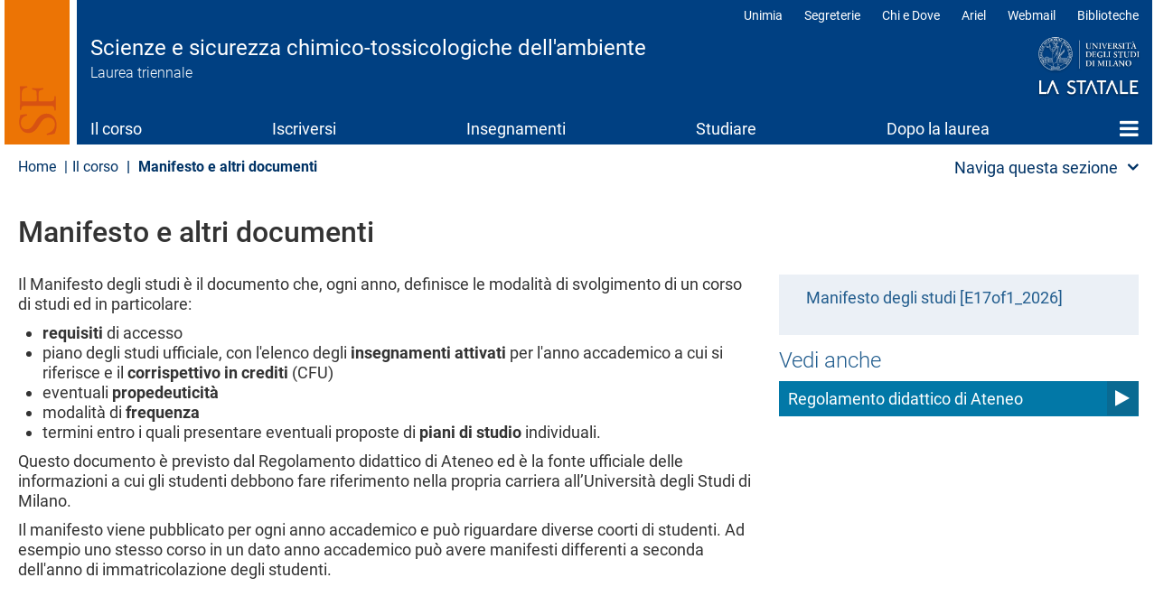

--- FILE ---
content_type: text/html; charset=UTF-8
request_url: https://scta.cdl.unimi.it/it/il-corso/manifesto-e-altri-documenti
body_size: 12429
content:
<!DOCTYPE html>
<html  lang="it" dir="ltr">
  <head>
    <meta charset="utf-8" />
<meta name="Generator" content="Drupal 10 (https://www.drupal.org)" />
<meta name="MobileOptimized" content="width" />
<meta name="HandheldFriendly" content="true" />
<meta name="viewport" content="width=device-width, initial-scale=1.0" />
<meta name="unimi-published" content="2021/10/19" />
<meta name="unimi-last-modified" content="2021/12/14" />
<link rel="icon" href="/sites/le17/files/favicon.ico" type="image/vnd.microsoft.icon" />
<link rel="alternate" hreflang="it" href="https://scta.cdl.unimi.it/it/il-corso/manifesto-e-altri-documenti" />
<link rel="canonical" href="https://scta.cdl.unimi.it/it/il-corso/manifesto-e-altri-documenti" />
<link rel="shortlink" href="https://scta.cdl.unimi.it/it/il-corso/manifesto-e-altri-documenti" />

    <title>Manifesto e altri documenti | Scienze e sicurezza chimico-tossicologiche dell&#039;ambiente | Università degli Studi di Milano Statale</title>
    <link rel="stylesheet" media="all" href="/sites/le17/files/css/css_x4Jinhi_Vh39syWEQK-AhobrOsE1LJPWQi2Ow4qDXyc.css?delta=0&amp;language=it&amp;theme=unimicdl&amp;include=[base64]" />
<link rel="stylesheet" media="all" href="/modules/contrib/bootstrap_paragraphs/css/bootstrap-paragraphs-columns.min.css?t8xg8s" />
<link rel="stylesheet" media="all" href="/sites/le17/files/css/css_SjQLVBKxO6NuX1Po7J1z7JlJvZUU2tDqDcKOGwlq4yc.css?delta=2&amp;language=it&amp;theme=unimicdl&amp;include=[base64]" />
<link rel="stylesheet" media="all" href="/modules/custom/iberbp_ext/css/bootstrap-paragraphs-two-columns.css?t8xg8s" />
<link rel="stylesheet" media="all" href="/sites/le17/files/css/css_nPmM6IhP5xuE5W-hg9UJohBDy0NVywo2Sq9y8rM6SAw.css?delta=4&amp;language=it&amp;theme=unimicdl&amp;include=[base64]" />
<link rel="stylesheet" media="all" href="/sites/le17/files/css/css_dw1OJYJD6rQY15KuRcjUixog_2kFZbRmAfPEd0c3zp8.css?delta=5&amp;language=it&amp;theme=unimicdl&amp;include=[base64]" />

    <script type="application/json" data-drupal-selector="drupal-settings-json">{"path":{"baseUrl":"\/","pathPrefix":"it\/","currentPath":"node\/13237","currentPathIsAdmin":false,"isFront":false,"currentLanguage":"it"},"pluralDelimiter":"\u0003","suppressDeprecationErrors":true,"gtag":{"tagId":"","consentMode":false,"otherIds":[],"events":[],"additionalConfigInfo":[]},"ajaxPageState":{"libraries":"[base64]","theme":"unimicdl","theme_token":null},"ajaxTrustedUrl":[],"gtm":{"tagId":null,"settings":{"data_layer":"dataLayer","include_classes":false,"allowlist_classes":"google\nnonGooglePixels\nnonGoogleScripts\nnonGoogleIframes","blocklist_classes":"customScripts\ncustomPixels","include_environment":false,"environment_id":"","environment_token":""},"tagIds":["GTM-P8B6FHL"]},"bootstrap":{"forms_has_error_value_toggle":1,"modal_animation":1,"modal_backdrop":"true","modal_focus_input":1,"modal_keyboard":1,"modal_select_text":1,"modal_show":1,"modal_size":"","popover_enabled":1,"popover_animation":1,"popover_auto_close":1,"popover_container":"body","popover_content":"","popover_delay":"0","popover_html":0,"popover_placement":"right","popover_selector":"","popover_title":"","popover_trigger":"click"},"cookies":{"cookiesjsr":{"config":{"cookie":{"name":"cookiesjsr","expires":15552000000,"domain":"","sameSite":"Lax","secure":false},"library":{"libBasePath":"https:\/\/cdn.jsdelivr.net\/gh\/jfeltkamp\/cookiesjsr@1\/dist","libPath":"https:\/\/cdn.jsdelivr.net\/gh\/jfeltkamp\/cookiesjsr@1\/dist\/cookiesjsr.min.js","scrollLimit":50},"callback":{"method":"post","url":"\/it\/cookies\/consent\/callback.json","headers":[]},"interface":{"openSettingsHash":"#editCookieSettings","showDenyAll":true,"denyAllOnLayerClose":false,"settingsAsLink":false,"availableLangs":["it","en"],"defaultLang":"it","groupConsent":false,"cookieDocs":true}},"services":{"functional":{"id":"functional","services":[{"key":"functional","type":"functional","name":"Required functional","info":{"value":"\u003Ctable\u003E\r\n\t\u003Cthead\u003E\r\n\t\t\u003Ctr\u003E\r\n\t\t\t\u003Cth width=\u002215%\u0022\u003ECookie name\u003C\/th\u003E\r\n\t\t\t\u003Cth width=\u002215%\u0022\u003EDefault expiration time\u003C\/th\u003E\r\n\t\t\t\u003Cth\u003EDescription\u003C\/th\u003E\r\n\t\t\u003C\/tr\u003E\r\n\t\u003C\/thead\u003E\r\n\t\u003Ctbody\u003E\r\n\t\t\u003Ctr\u003E\r\n\t\t\t\u003Ctd\u003E\u003Ccode dir=\u0022ltr\u0022 translate=\u0022no\u0022\u003ESSESS\u0026lt;ID\u0026gt;\u003C\/code\u003E\u003C\/td\u003E\r\n\t\t\t\u003Ctd\u003E1 month\u003C\/td\u003E\r\n\t\t\t\u003Ctd\u003EIf you are logged in to this website, a session cookie is required to identify and connect your browser to your user account in the server backend of this website.\u003C\/td\u003E\r\n\t\t\u003C\/tr\u003E\r\n\t\t\u003Ctr\u003E\r\n\t\t\t\u003Ctd\u003E\u003Ccode dir=\u0022ltr\u0022 translate=\u0022no\u0022\u003Ecookiesjsr\u003C\/code\u003E\u003C\/td\u003E\r\n\t\t\t\u003Ctd\u003E1 year\u003C\/td\u003E\r\n\t\t\t\u003Ctd\u003EWhen you visited this website for the first time, you were asked for your permission to use several services (including those from third parties) that require data to be saved in your browser (cookies, local storage). Your decisions about each service (allow, deny) are stored in this cookie and are reused each time you visit this website.\u003C\/td\u003E\r\n\t\t\u003C\/tr\u003E\r\n\t\u003C\/tbody\u003E\r\n\u003C\/table\u003E\r\n","format":"full_html"},"uri":"","needConsent":false}],"weight":1},"tracking":{"id":"tracking","services":[{"key":"analytics","type":"tracking","name":"Google Analytics","info":{"value":"","format":"full_html"},"uri":"","needConsent":true},{"key":"matomo","type":"tracking","name":"Matomo","info":{"value":"","format":"basic_html"},"uri":"","needConsent":true},{"key":"new_relic","type":"tracking","name":"New Relic","info":{"value":"","format":"basic_html"},"uri":"","needConsent":true}],"weight":10},"performance":{"id":"performance","services":[{"key":"gtag","type":"performance","name":"Google Tag Manager","info":{"value":"","format":"full_html"},"uri":"","needConsent":true},{"key":"infogram","type":"performance","name":"Infogram","info":{"value":"","format":"basic_html"},"uri":"","needConsent":true},{"key":"microsoft_power_bi","type":"performance","name":"Microsoft Power BI","info":{"value":"","format":"basic_html"},"uri":"","needConsent":true},{"key":"openstreetmap","type":"performance","name":"OpenStreetMap","info":{"value":"","format":"basic_html"},"uri":"","needConsent":true}],"weight":30},"video":{"id":"video","services":[{"key":"video","type":"video","name":"Video forniti da YouTube, Vimeo","info":{"value":"","format":"full_html"},"uri":"","needConsent":true}],"weight":40}},"translation":{"_core":{"default_config_hash":"r0JMDv27tTPrhzD4ypdLS0Jijl0-ccTUdlBkqvbAa8A"},"langcode":"it","bannerText":"Questo sito utilizza cookie tecnici e di profilazione, propri e di terze parti, per garantire la corretta navigazione, analizzare il traffico e misurare l\u0027efficacia delle attivit\u00e0 di comunicazione istituzionale.\r\nSe prosegui la navigazione o clicchi su \u0022Accetta tutti\u0022 ne acconsenti l\u0027utilizzo, oppure puoi personalizzare la scelta salvando le tue preferenze e scegliendo quali cookie attivare.\r\nPer maggiori informazioni e per sapere come gestirli clicca sul bottone \u0022Impostazione dei cookie\u0022.","privacyPolicy":"Privacy policy","privacyUri":"https:\/\/www.unimi.it\/it\/ateneo\/normative\/privacy","imprint":"Imprint","imprintUri":"","cookieDocs":"Documentazione cookie","cookieDocsUri":"https:\/\/www.unimi.it\/it\/privacy-e-cookie","officialWebsite":"Vai al sito web ufficiale","denyAll":"Rifiuta tutti","alwaysActive":"Sempre Attivo","settings":"Impostazione dei cookie","acceptAll":"Accetta tutti","requiredCookies":"Cookie necessari","cookieSettings":"Impostazione dei cookie","close":"Chiudi","readMore":"Leggi tutto","allowed":"Consentito","denied":"negato","settingsAllServices":"Impostazioni per tutti i servizi di cookie","saveSettings":"Salva le impostazioni","default_langcode":"en","disclaimerText":"All cookie information is subject to change by the service providers. We update this information regularly.","disclaimerTextPosition":"above","processorDetailsLabel":"Processor Company Details","processorLabel":"Azienda","processorWebsiteUrlLabel":"Company Website","processorPrivacyPolicyUrlLabel":"Company Privacy Policy","processorCookiePolicyUrlLabel":"Company Cookie Policy","processorContactLabel":"Data Protection Contact Details","placeholderAcceptAllText":"Accept All Cookies","\ufefflangcode":"it","functional":{"title":"Functional","details":"I cookie sono piccoli file di testo che il Sito invia al terminale dell\u0027utente, dove sono memorizzati per poi essere ritrasmessi al sito alla visita successiva. "},"tracking":{"title":"Cookie di tracciamento","details":"L\u0027utilizzo dei cookie di tracciamento in forma anonima consente la raccolta dei dati in merito alla navigazione delle pagine di questo sito web. In questa maniera ci aiuti a migliorare l\u0027esperienza utente del sito web. "},"performance":{"title":"Cookie di prestazione","details":"Utilizziamo alcune funzionalit\u00e0 fornite da altre organizzazioni (\u201cTerze parti\u201d) per migliorare l\u2019esperienza di navigazione degli utenti. "},"video":{"title":"Video","details":"I servizi di condivisione video aiutano il sito ad essere maggiormente fruibile e aumentano la visibilit\u00e0. "}}},"cookiesTexts":{"_core":{"default_config_hash":"r0JMDv27tTPrhzD4ypdLS0Jijl0-ccTUdlBkqvbAa8A"},"langcode":"it","bannerText":"Questo sito utilizza cookie tecnici e di profilazione, propri e di terze parti, per garantire la corretta navigazione, analizzare il traffico e misurare l\u0027efficacia delle attivit\u00e0 di comunicazione istituzionale.\r\nSe prosegui la navigazione o clicchi su \u0022Accetta tutti\u0022 ne acconsenti l\u0027utilizzo, oppure puoi personalizzare la scelta salvando le tue preferenze e scegliendo quali cookie attivare.\r\nPer maggiori informazioni e per sapere come gestirli clicca sul bottone \u0022Impostazione dei cookie\u0022.","privacyPolicy":"Privacy policy","privacyUri":"https:\/\/www.unimi.it\/it\/ateneo\/normative\/privacy","imprint":"Imprint","imprintUri":"","cookieDocs":"Documentazione cookie","cookieDocsUri":"https:\/\/www.unimi.it\/it\/privacy-e-cookie","officialWebsite":"Vai al sito web ufficiale","denyAll":"Rifiuta tutti","alwaysActive":"Sempre Attivo","settings":"Impostazione dei cookie","acceptAll":"Accetta tutti","requiredCookies":"Cookie necessari","cookieSettings":"Impostazione dei cookie","close":"Chiudi","readMore":"Leggi tutto","allowed":"Consentito","denied":"negato","settingsAllServices":"Impostazioni per tutti i servizi di cookie","saveSettings":"Salva le impostazioni","default_langcode":"en","disclaimerText":"All cookie information is subject to change by the service providers. We update this information regularly.","disclaimerTextPosition":"above","processorDetailsLabel":"Processor Company Details","processorLabel":"Azienda","processorWebsiteUrlLabel":"Company Website","processorPrivacyPolicyUrlLabel":"Company Privacy Policy","processorCookiePolicyUrlLabel":"Company Cookie Policy","processorContactLabel":"Data Protection Contact Details","placeholderAcceptAllText":"Accept All Cookies","\ufefflangcode":"it"},"services":{"functional":{"uuid":"99d4713e-9ed1-4c1e-b9e4-051b0e20ff67","langcode":"it","status":true,"dependencies":[],"id":"functional","label":"Required functional","group":"functional","info":{"value":"\u003Ctable\u003E\r\n\t\u003Cthead\u003E\r\n\t\t\u003Ctr\u003E\r\n\t\t\t\u003Cth width=\u002215%\u0022\u003ECookie name\u003C\/th\u003E\r\n\t\t\t\u003Cth width=\u002215%\u0022\u003EDefault expiration time\u003C\/th\u003E\r\n\t\t\t\u003Cth\u003EDescription\u003C\/th\u003E\r\n\t\t\u003C\/tr\u003E\r\n\t\u003C\/thead\u003E\r\n\t\u003Ctbody\u003E\r\n\t\t\u003Ctr\u003E\r\n\t\t\t\u003Ctd\u003E\u003Ccode dir=\u0022ltr\u0022 translate=\u0022no\u0022\u003ESSESS\u0026lt;ID\u0026gt;\u003C\/code\u003E\u003C\/td\u003E\r\n\t\t\t\u003Ctd\u003E1 month\u003C\/td\u003E\r\n\t\t\t\u003Ctd\u003EIf you are logged in to this website, a session cookie is required to identify and connect your browser to your user account in the server backend of this website.\u003C\/td\u003E\r\n\t\t\u003C\/tr\u003E\r\n\t\t\u003Ctr\u003E\r\n\t\t\t\u003Ctd\u003E\u003Ccode dir=\u0022ltr\u0022 translate=\u0022no\u0022\u003Ecookiesjsr\u003C\/code\u003E\u003C\/td\u003E\r\n\t\t\t\u003Ctd\u003E1 year\u003C\/td\u003E\r\n\t\t\t\u003Ctd\u003EWhen you visited this website for the first time, you were asked for your permission to use several services (including those from third parties) that require data to be saved in your browser (cookies, local storage). Your decisions about each service (allow, deny) are stored in this cookie and are reused each time you visit this website.\u003C\/td\u003E\r\n\t\t\u003C\/tr\u003E\r\n\t\u003C\/tbody\u003E\r\n\u003C\/table\u003E\r\n","format":"full_html"},"consentRequired":false,"purpose":"","processor":"","processorContact":"","processorUrl":"","processorPrivacyPolicyUrl":"","processorCookiePolicyUrl":"","placeholderMainText":"This content is blocked because required functional cookies have not been accepted.","placeholderAcceptText":"Only accept required functional cookies"},"gtag":{"uuid":"dfd79371-fac6-4272-a9ba-f25725602bdd","langcode":"it","status":true,"dependencies":{"enforced":{"module":["cookies_gtag"]}},"_core":{"default_config_hash":"IyQS406QuLa6fAnbDgux4OI6Y6fsu_-J_bZDtoXExEI"},"id":"gtag","label":"Google Tag Manager","group":"performance","info":{"value":"","format":"full_html"},"consentRequired":true,"purpose":"","processor":"","processorContact":"","processorUrl":"","processorPrivacyPolicyUrl":"","processorCookiePolicyUrl":"","placeholderMainText":"This content is blocked because google tag manager cookies have not been accepted.","placeholderAcceptText":"Only accept google tag manager cookies"},"infogram":{"uuid":"4882958a-ebcd-4c05-b8d7-4c48caef7ded","langcode":"it","status":true,"dependencies":[],"id":"infogram","label":"Infogram","group":"performance","info":{"value":"","format":"basic_html"},"consentRequired":true,"purpose":"","processor":"","processorContact":"","processorUrl":"","processorPrivacyPolicyUrl":"","processorCookiePolicyUrl":"","placeholderMainText":"This content is blocked because infogram cookies have not been accepted.","placeholderAcceptText":"Only accept infogram cookies"},"microsoft_power_bi":{"uuid":"90410d8a-9a2d-454b-b8c9-c5c38f5f395b","langcode":"it","status":true,"dependencies":[],"id":"microsoft_power_bi","label":"Microsoft Power BI","group":"performance","info":{"value":"","format":"basic_html"},"consentRequired":true,"purpose":"","processor":"","processorContact":"","processorUrl":"","processorPrivacyPolicyUrl":"","processorCookiePolicyUrl":"","placeholderMainText":"This content is blocked because microsoft power bi cookies have not been accepted.","placeholderAcceptText":"Only accept microsoft power bi cookies"},"openstreetmap":{"uuid":"c301653a-91ac-4bcf-a33d-3b2b87227b2f","langcode":"it","status":true,"dependencies":[],"id":"openstreetmap","label":"OpenStreetMap","group":"performance","info":{"value":"","format":"basic_html"},"consentRequired":true,"purpose":"","processor":"","processorContact":"","processorUrl":"","processorPrivacyPolicyUrl":"","processorCookiePolicyUrl":"","placeholderMainText":"This content is blocked because openstreetmap cookies have not been accepted.","placeholderAcceptText":"Only accept openstreetmap cookies"},"video":{"uuid":"cf123015-1caa-4a16-9a21-e09dea030174","langcode":"it","status":true,"dependencies":{"enforced":{"module":["cookies_video"]}},"_core":{"default_config_hash":"MJL9EOZszmZMiNnJZL1uau0Vw_-w5cJON2cTornaww8"},"id":"video","label":"Video forniti da YouTube, Vimeo","group":"video","info":{"value":"","format":"full_html"},"consentRequired":true,"purpose":"","processor":"","processorContact":"","processorUrl":"","processorPrivacyPolicyUrl":"","processorCookiePolicyUrl":"","placeholderMainText":"This content is blocked because video forniti da youtube, vimeo cookies have not been accepted.","placeholderAcceptText":"Only accept video forniti da youtube, vimeo cookies"},"analytics":{"uuid":"b4d57876-524a-4a6c-8b27-b0d78cfb2a6a","langcode":"it","status":true,"dependencies":{"enforced":{"module":["cookies_ga"]}},"_core":{"default_config_hash":"aYbFdFXbVPCH9Lp3OmPtEGUPT48_WuWxK8pzqzYTUj4"},"id":"analytics","label":"Google Analytics","group":"tracking","info":{"value":"","format":"full_html"},"consentRequired":true,"purpose":"","processor":"","processorContact":"","processorUrl":"","processorPrivacyPolicyUrl":"","processorCookiePolicyUrl":"","placeholderMainText":"This content is blocked because google analytics cookies have not been accepted.","placeholderAcceptText":"Only accept google analytics cookies"},"matomo":{"uuid":"c242a393-dd10-4487-a06f-04cab29cc633","langcode":"it","status":true,"dependencies":[],"id":"matomo","label":"Matomo","group":"tracking","info":{"value":"","format":"basic_html"},"consentRequired":true,"purpose":"","processor":"","processorContact":"","processorUrl":"","processorPrivacyPolicyUrl":"","processorCookiePolicyUrl":"","placeholderMainText":"This content is blocked because matomo cookies have not been accepted.","placeholderAcceptText":"Only accept matomo cookies"},"new_relic":{"uuid":"b58bb4dc-a481-4482-85e4-0fc89d5f72ba","langcode":"it","status":true,"dependencies":[],"id":"new_relic","label":"New Relic","group":"tracking","info":{"value":"","format":"basic_html"},"consentRequired":true,"purpose":"","processor":"","processorContact":"","processorUrl":"","processorPrivacyPolicyUrl":"","processorCookiePolicyUrl":"","placeholderMainText":"This content is blocked because new relic cookies have not been accepted.","placeholderAcceptText":"Only accept new relic cookies"}},"groups":{"tracking":{"uuid":"82390775-686f-4257-a617-69cfe037ba05","langcode":"it","status":true,"dependencies":[],"_core":{"default_config_hash":"_gYDe3qoEc6L5uYR6zhu5V-3ARLlyis9gl1diq7Tnf4"},"id":"tracking","label":"Tracking","weight":10,"title":"Cookie di tracciamento","details":"L\u0027utilizzo dei cookie di tracciamento in forma anonima consente la raccolta dei dati in merito alla navigazione delle pagine di questo sito web. In questa maniera ci aiuti a migliorare l\u0027esperienza utente del sito web. "},"functional":{"uuid":"af12e073-e754-481f-addc-001109f93d82","langcode":"it","status":true,"dependencies":[],"id":"functional","label":"Functional","weight":1,"title":"Functional","details":"I cookie sono piccoli file di testo che il Sito invia al terminale dell\u0027utente, dove sono memorizzati per poi essere ritrasmessi al sito alla visita successiva. "},"performance":{"uuid":"340efffc-9232-4d05-a74a-d2783b93f316","langcode":"it","status":true,"dependencies":[],"_core":{"default_config_hash":"Jv3uIJviBj7D282Qu1ZpEQwuOEb3lCcDvx-XVHeOJpw"},"id":"performance","label":"Performance","weight":30,"title":"Cookie di prestazione","details":"Utilizziamo alcune funzionalit\u00e0 fornite da altre organizzazioni (\u201cTerze parti\u201d) per migliorare l\u2019esperienza di navigazione degli utenti. "},"social":{"uuid":"a5b708a1-24eb-49b4-821f-8f106b93d1ad","langcode":"it","status":true,"dependencies":[],"_core":{"default_config_hash":"vog2tbqqQHjVkue0anA0RwlzvOTPNTvP7_JjJxRMVAQ"},"id":"social","label":"Social Plugins","weight":20,"title":"Social Plugins","details":"Comments managers facilitate the filing of comments and fight against spam."},"video":{"uuid":"5e7723eb-e865-46f4-bde7-7867ab118ab6","langcode":"it","status":true,"dependencies":[],"_core":{"default_config_hash":"w1WnCmP2Xfgx24xbx5u9T27XLF_ZFw5R0MlO-eDDPpQ"},"id":"video","label":"Video","weight":40,"title":"Video","details":"I servizi di condivisione video aiutano il sito ad essere maggiormente fruibile e aumentano la visibilit\u00e0. "}}},"field_group":{"html_element":{"mode":"default","context":"view","settings":{"classes":"imgplace","id":"imgplace","element":"div","show_label":false,"label_element":"h3","label_element_classes":"","attributes":"","effect":"none","speed":"fast","label":"imgspace"}}},"ultimenu":{"canvasOff":"#header","canvasOn":"#main-wrapper, .featured-top, .site-footer"},"user":{"uid":0,"permissionsHash":"5ebd4b68c8ca562d3810191189ccd282c2856af451926d6b4066903b9e4deb61"}}</script>
<script src="/sites/le17/files/js/js_N-jS7CA0et8o6xciYF-R5hhiD6WUShDKxVdd_hDZ_dU.js?scope=header&amp;delta=0&amp;language=it&amp;theme=unimicdl&amp;include=eJx1ztEOwiAMBdAfIusnkY412AmUlKLOrzcmMKOJL-2956HpKmLNFCusM_mq5LmwuZOgSpUbqQsiV6YGY-9Nl7CVyT4iYMF0GIf2QcMI7-GiSEzk__UFd3x8Y3Y9GWcqHWZwvXBmwKocLtw3HnA-O3pNeJB6pcZPGvZz447sM5pkeQGAoGd9"></script>
<script src="/modules/contrib/cookies/js/cookiesjsr.conf.js?v=10.5.1" defer></script>
<script src="/modules/contrib/google_tag/js/gtag.js?t8xg8s" type="text/plain" id="cookies_gtag_gtag" data-cookieconsent="gtag"></script>
<script src="/modules/contrib/google_tag/js/gtm.js?t8xg8s" type="text/plain" id="cookies_gtag_gtm" data-cookieconsent="gtag"></script>

  </head>
  <body class="is-ultimenu-canvas is-ultimenu-canvas--hover site-le17 cdlarea-E cdl-E17 path-node page-node-type-page has-glyphicons cdl">
    <div role="navigation">
    <a href="#main-content" class="visually-hidden focusable skip-link">
      Salta al contenuto principale
    </a>
    </div>
    <noscript><iframe src="https://www.googletagmanager.com/ns.html?id=GTM-P8B6FHL"
                  height="0" width="0" style="display:none;visibility:hidden"></iframe></noscript>

      <div class="dialog-off-canvas-main-canvas" data-off-canvas-main-canvas>
              <header class="navbar navbar-default container" id="navbar">
            <div class="navbar-header-top full-width">
      <div class="container pad0">
        <div class="arealogo"></div>
        <div class="views-element-container form-group"><div class="view view-cdl view-id-cdl view-display-id-testata js-view-dom-id-fc692659af6f5591666562b02b36527ff05a092ee19a3ebf4e4ca552be0c352e">
  
    
      
      <div class="view-content">
          <div class="views-row"><div class="views-field views-field-nothing"><span class="field-content"><div class="sitename">
           <div class="cdlname"><a href="/it" title="Home page">Scienze e sicurezza chimico-tossicologiche dell&#039;ambiente</a></div>
           <div class="cdltype">Laurea triennale</div>
        </div></span></div></div>

    </div>
  
          </div>
</div>

<div class="unimilogo"><a href="//www.unimi.it" title="vai al sito dell'Università degli Studi di Milano"><img src="/themes/custom/unimicdl/logo.png" alt="Università degli Studi di Milano - La Statale" /></a></div>
           <div class="region region-navigation-top">
    <nav role="navigation" aria-labelledby="block-unimicdl-profili-menu" id="block-unimicdl-profili" class="navbar-profili menu_right hidden-xs hidden-sm">
            
  <h2 class="visually-hidden" id="block-unimicdl-profili-menu">Profili</h2>
  

        
      <ul class="menu menu--profili nav">
                      <li class="first">
                                        <a href="http://unimia.unimi.it/">Unimia</a>
              </li>
                      <li>
                                        <a href="https://www.unimi.it/node/359">Segreterie</a>
              </li>
                      <li>
                                        <a href="https://www.unimi.it/node/7663">Chi e Dove</a>
              </li>
                      <li>
                                        <a href="https://ariel.unimi.it/">Ariel</a>
              </li>
                      <li>
                                        <a href="https://mail.unimi.it/">Webmail</a>
              </li>
                      <li class="last">
                                        <a href="http://www.sba.unimi.it/" title="Biblioteche">Biblioteche</a>
              </li>
        </ul>
  

  </nav>

  </div>

      </div>
      </div>
      <div class="navbar-header">
          <div class="region region-navigation">
    <section id="block-unimicdl-ultimenumainnavigation" class="hidden-xs hidden-sm col-sm-12 block block-ultimenu block-ultimenu-blockultimenu-main clearfix">
  
    

      
<ul id="ultimenu-main" data-ultimenu="main" class="ultimenu ultimenu--hover ultimenu-- ultimenu--htb ultimenu--horizontal unimi"><li class="ultimenu__item uitem is-active-trail uitem--il-corso uitem--f9bf2d9b uitem--1"><a href="/it/il-corso" data-drupal-link-system-path="node/13115" title="" class="ultimenu__link">Il corso</a></li><li class="ultimenu__item uitem uitem--iscriversi uitem--99ba3d9b uitem--2"><a href="/it/iscriversi" data-drupal-link-system-path="node/13116" title="" class="ultimenu__link">Iscriversi</a></li><li class="ultimenu__item uitem uitem--insegnamenti uitem--4975ae3a uitem--3"><a href="/it/insegnamenti" data-drupal-link-system-path="node/13117" title="" class="ultimenu__link">Insegnamenti</a></li><li class="ultimenu__item uitem uitem--studiare uitem--9d0b2cef uitem--4"><a href="/it/studiare" data-drupal-link-system-path="node/13118" title="" class="ultimenu__link">Studiare</a></li><li class="ultimenu__item uitem uitem--dopo-la-laurea uitem--a390e978 uitem--5"><a href="/it/dopo-la-laurea" data-drupal-link-system-path="node/13119" title="" class="ultimenu__link">Dopo la laurea</a></li><li class="ultimenu__item uitem uitem--home uitem--front-page uitem--6 has-ultimenu"><a href="/it" data-drupal-link-system-path="&lt;front&gt;" title="" class="ultimenu__link">Home<span class="caret" aria-hidden="true"></span></a><section class="ultimenu__flyout is-htb"><div class="ultimenu-wrapper"><div class="container ultimenu-content"><div class="close-wrap"><a href class="close-button"><img src="/themes/custom/unimi/img/cross.svg" alt="close item"></a></div><div class="ultimenu__region region region--count-2 region-ultimenu-main-standard__front-page"><nav role="navigation" aria-labelledby="block-unimicdl-mainnavigation-menu" id="block-unimicdl-mainnavigation" class="col-sm-12"><h2 class="visually-hidden" id="block-unimicdl-mainnavigation-menu">menu</h2><ul class="menu menu--main nav"><li class="expanded dropdown active"><a href="/it/il-corso">Il corso</a><ul class="dropdown-menu"><li><a href="/it/il-corso/percorso-di-eccellenza-iuss-pavia" data-drupal-link-system-path="node/13291">Percorso di eccellenza IUSS Pavia</a></li><li><a href="/it/il-corso/prospettive-e-stakeholder" data-drupal-link-system-path="node/13120">Prospettive e stakeholder</a></li><li><a href="/it/il-corso/luoghi-e-strutture" data-drupal-link-system-path="node/13121">Luoghi e strutture</a></li><li><a href="/it/il-corso/organizzazione" data-drupal-link-system-path="node/13122">Organizzazione</a></li><li><a href="/it/il-corso/docenti" data-drupal-link-system-path="node/13123">Docenti</a></li><li><a href="/it/il-corso/qualita-del-corso" data-drupal-link-system-path="node/13124">Qualità del corso</a></li><li><a href="/it/il-corso/referenti-e-contatti" data-drupal-link-system-path="node/13125">Referenti e contatti</a></li><li class="active"><a href="/it/il-corso/manifesto-e-altri-documenti" data-drupal-link-system-path="node/13237" class="is-active" aria-current="page">Manifesto e altri documenti</a></li><li><a href="/it/il-corso/avvisi" data-drupal-link-system-path="node/13295">Avvisi</a></li></ul></li><li><a href="/it/iscriversi" data-drupal-link-system-path="node/13116">Iscriversi</a></li><li class="expanded dropdown"><a href="/it/insegnamenti">Insegnamenti</a><ul class="dropdown-menu"><li><a href="/it/insegnamenti/piano-didattico" data-drupal-link-system-path="node/13127">Piano didattico</a></li><li><a href="/it/insegnamenti/elenco-insegnamenti-z" data-drupal-link-system-path="node/13128">Elenco insegnamenti A-Z</a></li><li><a href="/it/insegnamenti/competenze-trasversali" data-drupal-link-system-path="node/13266">Competenze trasversali</a></li><li><a href="/it/insegnamenti/recupero-ofa" data-drupal-link-system-path="node/13216">Recupero OFA</a></li></ul></li><li class="expanded dropdown"><a href="/it/studiare">Studiare</a><ul class="dropdown-menu"><li><a href="/it/studiare/le-matricole" data-drupal-link-system-path="node/13129">Per le matricole</a></li><li><a href="/it/studiare/calendari-e-orari" data-drupal-link-system-path="node/13130">Calendari e orari</a></li><li><a href="/it/studiare/appelli-esame" data-drupal-link-system-path="node/13131">Appelli esame</a></li><li><a href="/it/studiare/presentazione-piano-di-studio" data-drupal-link-system-path="node/13133">Presentazione piano di studio</a></li><li><a href="/it/studiare/studiare-allestero" data-drupal-link-system-path="node/13134">Studiare all&#039;estero​</a></li><li><a href="/it/studiare/stage-e-tirocini" data-drupal-link-system-path="node/13135">Stage e tirocini</a></li><li><a href="/it/studiare/laurearsi" data-drupal-link-system-path="node/13136">Laurearsi</a></li></ul></li><li><a href="/it/dopo-la-laurea" data-drupal-link-system-path="node/13119">Dopo la laurea</a></li><li><a href="/it" data-drupal-link-system-path="&lt;front&gt;">Home</a></li></ul></nav><section id="block-unimicdl-megamenufooter-2" class="col-sm-12 mega-logo block block-block-content block-block-content4a59a823-49d1-4c08-8e2b-8558f0ed52de clearfix"><div class="field field--name-body field--type-text-with-summary field--label-hidden field--item"><p><a class="mega-logo" href="https://www.unimi.it">Logo</a></p></div></section></div></div></div></section></li></ul><button data-ultimenu-button="#ultimenu-main" class="button button--ultimenu"
        aria-label="Menu" value="Menu"><span class="bars">Menu</span></button>
  </section>


  </div>

                          <button type="button" class="navbar-toggle" data-toggle="collapse" data-target="#navbar-collapse">
            <span class="sr-only">Toggle navigation</span>
            <span class="icon-bar"></span>
            <span class="icon-bar"></span>
            <span class="icon-bar"></span>
          </button>
              </div>

                    <div id="navbar-collapse" class="navbar-collapse collapse">
            <div class="region region-navigation-collapsible">
    <nav role="navigation" aria-labelledby="block-unimicdl-main-menu-menu" id="block-unimicdl-main-menu" class="hidden-md hidden-lg">
            
  <h2 class="visually-hidden" id="block-unimicdl-main-menu-menu">Main navigation</h2>
  

        
      <ul class="menu menu--main nav navbar-nav">
                      <li class="expanded dropdown active active-trail first">
                                                                    <a href="/it/il-corso" class="dropdown-toggle active-trail" data-toggle="dropdown" data-drupal-link-system-path="node/13115">Il corso <span class="caret"></span></a>
                        <ul class="dropdown-menu">
                      <li class="first">
                                        <a href="/it/il-corso/percorso-di-eccellenza-iuss-pavia" data-drupal-link-system-path="node/13291">Percorso di eccellenza IUSS Pavia</a>
              </li>
                      <li>
                                        <a href="/it/il-corso/prospettive-e-stakeholder" data-drupal-link-system-path="node/13120">Prospettive e stakeholder</a>
              </li>
                      <li>
                                        <a href="/it/il-corso/luoghi-e-strutture" data-drupal-link-system-path="node/13121">Luoghi e strutture</a>
              </li>
                      <li>
                                        <a href="/it/il-corso/organizzazione" data-drupal-link-system-path="node/13122">Organizzazione</a>
              </li>
                      <li>
                                        <a href="/it/il-corso/docenti" data-drupal-link-system-path="node/13123">Docenti</a>
              </li>
                      <li>
                                        <a href="/it/il-corso/qualita-del-corso" data-drupal-link-system-path="node/13124">Qualità del corso</a>
              </li>
                      <li>
                                        <a href="/it/il-corso/referenti-e-contatti" data-drupal-link-system-path="node/13125">Referenti e contatti</a>
              </li>
                      <li class="active active-trail">
                                        <a href="/it/il-corso/manifesto-e-altri-documenti" class="active-trail is-active" data-drupal-link-system-path="node/13237" aria-current="page">Manifesto e altri documenti</a>
              </li>
                      <li class="last">
                                        <a href="/it/il-corso/avvisi" data-drupal-link-system-path="node/13295">Avvisi</a>
              </li>
        </ul>
  
              </li>
                      <li>
                                        <a href="/it/iscriversi" data-drupal-link-system-path="node/13116">Iscriversi</a>
              </li>
                      <li>
                                        <a href="/it/insegnamenti" data-drupal-link-system-path="node/13117">Insegnamenti</a>
              </li>
                      <li>
                                        <a href="/it/studiare" data-drupal-link-system-path="node/13118">Studiare</a>
              </li>
                      <li>
                                        <a href="/it/dopo-la-laurea" data-drupal-link-system-path="node/13119">Dopo la laurea</a>
              </li>
                      <li class="last">
                                        <a href="/it" data-drupal-link-system-path="&lt;front&gt;">Home</a>
              </li>
        </ul>
  

  </nav>
<nav role="navigation" aria-labelledby="block-unimicdl-topnavbar-2-menu" id="block-unimicdl-topnavbar-2" class="hidden-md hidden-lg">
            
  <h2 class="visually-hidden" id="block-unimicdl-topnavbar-2-menu">Top navbar</h2>
  

        
      <ul class="menu menu--profili nav">
                      <li class="first">
                                        <a href="http://unimia.unimi.it/">Unimia</a>
              </li>
                      <li>
                                        <a href="https://www.unimi.it/node/359">Segreterie</a>
              </li>
                      <li>
                                        <a href="https://www.unimi.it/node/7663">Chi e Dove</a>
              </li>
                      <li>
                                        <a href="https://ariel.unimi.it/">Ariel</a>
              </li>
                      <li>
                                        <a href="https://mail.unimi.it/">Webmail</a>
              </li>
                      <li class="last">
                                        <a href="http://www.sba.unimi.it/" title="Biblioteche">Biblioteche</a>
              </li>
        </ul>
  

  </nav>

  </div>

        </div>
                </header>
  
  <div role="main" class="main-container container js-quickedit-main-content">
    <div class="row">

            	                        <div class="col-sm-12" >  <div class="region region-header">
        <ol class="breadcrumb rs_skip">
          <li >
                  <a href="/it">Home</a>
              </li>
          <li >
                  <a href="/it/il-corso">Il corso</a>
              </li>
          <li  class="active">
                  Manifesto e altri documenti
              </li>
      </ol>

<section id="block-unimicdl-entityviewcontent" class="nav-int block block-ctools block-entity-viewnode clearfix">
  
    

      <div class="dropdown menu-figli"><a class="menu-title field-label-above dropdown-toggle" data-toggle="dropdown" href="#">Naviga questa sezione</a><div class="dropdown-menu">
      <ul class="menu menu--main nav navbar-nav">
                      <li class="first">
                                        <a href="/it/il-corso/percorso-di-eccellenza-iuss-pavia" data-drupal-link-system-path="node/13291">Percorso di eccellenza IUSS Pavia</a>
              </li>
                      <li>
                                        <a href="/it/il-corso/prospettive-e-stakeholder" data-drupal-link-system-path="node/13120">Prospettive e stakeholder</a>
              </li>
                      <li>
                                        <a href="/it/il-corso/luoghi-e-strutture" data-drupal-link-system-path="node/13121">Luoghi e strutture</a>
              </li>
                      <li>
                                        <a href="/it/il-corso/organizzazione" data-drupal-link-system-path="node/13122">Organizzazione</a>
              </li>
                      <li>
                                        <a href="/it/il-corso/docenti" data-drupal-link-system-path="node/13123">Docenti</a>
              </li>
                      <li>
                                        <a href="/it/il-corso/qualita-del-corso" data-drupal-link-system-path="node/13124">Qualità del corso</a>
              </li>
                      <li>
                                        <a href="/it/il-corso/referenti-e-contatti" data-drupal-link-system-path="node/13125">Referenti e contatti</a>
              </li>
                      <li class="active active-trail">
                                        <a href="/it/il-corso/manifesto-e-altri-documenti" class="active-trail is-active" data-drupal-link-system-path="node/13237" aria-current="page">Manifesto e altri documenti</a>
              </li>
                      <li class="last">
                                        <a href="/it/il-corso/avvisi" data-drupal-link-system-path="node/13295">Avvisi</a>
              </li>
        </ul>
  
</div></div>


  </section>


  </div>
</div>
              
            
                  <section class="col-sm-12">

                
                                      
                  
                          <a id="main-content"></a>
            <div class="region region-content">
        <h1 class="page-header">
<span>Manifesto e altri documenti</span>
</h1>

<div data-drupal-messages-fallback class="hidden"></div>
  <div class="row bs-1col node node--type-page node--view-mode-full">
  
  <div class="col-sm-12 bs-region bs-region--main">
        
            





<div class="ds-1col clearfix">

  

  
  <div class="views-element-container form-group"><div class="view view-virtualpage view-id-virtualpage view-display-id-block_3 js-view-dom-id-24999caf38aac7105aff767ce070d12f3aa8de0384153c6aa0197136dbfb342c">
  
    
      
      <div class="view-content">
          <div class="views-row"><div class="views-field views-field-view"><span class="field-content"><div class="view view-virtualpage view-id-virtualpage view-display-id-block_1 js-view-dom-id-9af9ee8462f23c5af112cb60677a157fa3bf5d58c6dc2c34cf21b3b0afdcf56c">
  
    
      
      <div class="view-content">
          <div class="views-row"><section class="node node--type-page-erogatore node--view-mode-full">
  
  <div>
        
            







  




  

<div class="paragraph paragraph--type--bp-two-columns paragraph--view-mode--default paragraph--id--11128 paragraph--style--66-33">
  <div class="paragraph__column">
    
    <div class="bp_two_col_left"><div>


















<div id='parid-11129'  class="paragraph paragraph--type--bp-simple paragraph--view-mode--default paragraph--id--11129">
  <div class="paragraph__column">
    
    
<div  class="box-content">
    
<div  id="imgplace" class="imgplace">
    <div class="bp-text"><p>Il Manifesto degli studi è il documento che, ogni anno, definisce le modalità di svolgimento di un corso di studi ed in particolare:</p>

<ul>
	<li><strong>requisiti</strong>&nbsp;di accesso</li>
	<li>piano degli studi ufficiale, con l'elenco degli&nbsp;<strong>insegnamenti attivati&nbsp;</strong>per l'anno accademico a cui si riferisce e il&nbsp;<strong>corrispettivo in crediti&nbsp;</strong>(CFU)</li>
	<li>eventuali&nbsp;<strong>propedeuticità</strong></li>
	<li>modalità di&nbsp;<strong>frequenza</strong></li>
	<li>termini entro i quali presentare eventuali proposte di&nbsp;<strong>piani di studio</strong>&nbsp;individuali.</li>
</ul>

<p>Questo documento è previsto dal Regolamento didattico di Ateneo ed è la fonte ufficiale delle informazioni a cui gli studenti debbono fare riferimento nella propria carriera all’Università degli Studi di Milano.</p>

<p>Il manifesto viene pubblicato&nbsp;per ogni anno accademico e può riguardare diverse coorti di studenti. Ad esempio uno stesso corso in un dato anno accademico può avere manifesti differenti a seconda dell'anno di immatricolazione degli studenti.</p></div>
  </div>
  </div>
  </div>
</div>

</div></div>
 <div class="bp_two_col_right"><div>







    




    





<div id='parid-11130'  class="paragraph paragraph--type--bp-column-wrapper-inner paragraph--view-mode--default paragraph--id--11130 bgcolor-ebf0f6 bgcolor">
  <div class="paragraph__column">
    
    
      <div><div class="paragraph paragraph--type-bp-view paragraph--view-mode-default">
  
  <div>
    
            <div class="field field--name-bp-view field--type-viewsreference field--label-hidden field--item"><div class="views-element-container form-group"><div class="view view-prospect view-id-prospect view-display-id-block_5 js-view-dom-id-bff7b83da093e4c3a003376cb3ca8012165dd7b76523fbb329badfe9a205de16">
  
    
      
      <div class="view-content">
          <div class="views-row"><div class="views-field views-field-manifesto-pdf"><div class="field-content"><a href="https://apps.unimi.it/files/manifesti/ita_manifesto_E17of1_2026.pdf">Manifesto degli studi [E17of1_2026]</a></div></div></div>

    </div>
  
          </div>
</div>
</div>
      
  </div>
</div>

</div>
  
  </div>
</div>

</div><div>



    


  
<div class="paragraph paragraph--type--bp-links paragraph--view-mode--default paragraph--id--11133 box-fullgraphic">
  <div class="paragraph__column">
    
    
<div  class="box-content">
    <div class="bp-title">Vedi anche</div>
<ul>          <li class="bp-link odd first last"><a href="https://www.unimi.it/it/node/12616/">Regolamento didattico di Ateneo</a></li></ul>

  </div>
  </div>
</div>

</div></div>

  </div>
</div>

            



  















<div id='parid-11197'  class="paragraph paragraph--type--bp-columns-equal-33 paragraph--view-mode--default paragraph--id--11197">
  <div class="paragraph__column">
    
    
<div  class="wrapper-column">
    <div class="paragraph--type--bp-columns__2col">
    <div>







    




    





<div id='parid-11198'  class="paragraph paragraph--type--bp-column-wrapper-inner paragraph--view-mode--default paragraph--id--11198 bgcolor-ebf0f6 bgcolor">
  <div class="paragraph__column">
    
    
      <div>


















<div id='parid-11199'  class="paragraph paragraph--type--bp-media paragraph--view-mode--default paragraph--id--11199">
  <div class="paragraph__column">
    
    <div class="bp-media">  <div class="layout layout--onecol">
    <div  class="layout__region layout__region--content">
          
              <img loading="lazy" src="/sites/le17/files/images/2021-11/manifesti_anni_precedenti_1.jpg" width="600" height="300" alt="Manifesti anni precedenti" class="img-responsive rs_skip" />


      
  


    </div>
  </div>

</div>
  </div>
</div>

</div>
      <div>


















<div id='parid-11200'  class="paragraph paragraph--type--bp-simple paragraph--view-mode--default paragraph--id--11200">
  <div class="paragraph__column">
    
    
<div  class="box-content">
    <div class="bp-subtitle">Manifesti anni precedenti</div>
<div  id="imgplace--2" class="imgplace">
    <div class="bp-text"><p><span>È possibile consultare i manifesti degli anni precedenti a quello in corso nella sezione Piano didattico.</span></p>

<p><span>Gli studenti immatricolati prima del 2016 possono rivolgersi alle segreterie didattiche per richiedere il proprio manifesto e la guida degli insegnamenti.</span></p></div>
  </div>
<div  class="correlati-content top20">
    
<ul>        <li class="bp-link odd first"><a href="/it/insegnamenti/piano-didattico">Piano didattico - Manifesti</a></li>        <li class="bp-link even first last"><a href="/it/il-corso/referenti-e-contatti">Referenti e contatti</a></li></ul>

  </div>
  </div>
  </div>
</div>

</div>
  
  </div>
</div>

</div>
  </div><div class="paragraph--type--bp-columns__2col">
    <div>







    




    





<div id='parid-11201'  class="paragraph paragraph--type--bp-column-wrapper-inner paragraph--view-mode--default paragraph--id--11201 bgcolor-ebf0f6 bgcolor">
  <div class="paragraph__column">
    
    
      <div>


















<div id='parid-11202'  class="paragraph paragraph--type--bp-media paragraph--view-mode--default paragraph--id--11202">
  <div class="paragraph__column">
    
    <div class="bp-media">  <div class="layout layout--onecol">
    <div  class="layout__region layout__region--content">
          
              <img loading="lazy" src="/sites/le17/files/images/2021-11/dsa.jpg" width="600" height="300" alt="documenti ufficiali" class="img-responsive rs_skip" />


      
  


    </div>
  </div>

</div>
  </div>
</div>

</div>
      <div>


















<div id='parid-11203'  class="paragraph paragraph--type--bp-simple paragraph--view-mode--default paragraph--id--11203">
  <div class="paragraph__column">
    
    
<div  class="box-content">
    <div class="bp-subtitle">Documenti ufficiali</div>
<div  id="imgplace--3" class="imgplace">
    <div class="bp-text"><p><span>Il regolamento didattico disciplina, nel rispetto della libertà d’insegnamento, dei diritti e dei doveri di docenti e studenti, gli aspetti organizzativi di un corso di studio, mentre la Scheda unica annuale dei Corsi di studio (SUA-CdS) è lo strumento con cui ogni corso esprime gli obiettivi che si propone di realizzare.</span></p></div>
  </div>
  </div>
  </div>
</div>

</div>
      <div><div class="paragraph paragraph--type-bp-view paragraph--view-mode-default">
  
  <div>
    
            <div class="field field--name-bp-view field--type-viewsreference field--label-hidden field--item"><div class="views-element-container form-group"><div class="view view-prospect view-id-prospect view-display-id-block_15 js-view-dom-id-d296d30d5a439d654afeffeeefa67b65db99ad73eaa05e43d2e5b50df2bd38f4">
  
    
      
      <div class="view-content">
          <div class="views-row"><div class="views-field views-field-field-brochure"><div class="field-content"></div></div><div class="views-field views-field-field-piano-didattico"><div class="field-content"></div></div><div class="views-field views-field-field-syllabus"><div class="field-content"></div></div><div class="views-field views-field-field-regolamento-cdl"><div class="field-content"><a href="/it/media/5333" hreflang="it">Regolamento didattico E17</a></div></div><div class="views-field views-field-field-scheda-sua"><div class="field-content"></div></div></div>

    </div>
  
          </div>
</div>
</div>
      
  </div>
</div>

</div>
  
  </div>
</div>

</div>
  </div>
  </div>
  </div>
</div>


      
  


  </div>
</section>

</div>

    </div>
  
          </div>
</span></div></div>

    </div>
  
          </div>
</div>



</div>



      
  


            <div class="field field--name-dynamic-block-fieldnode-ct-scheda-visualizza-elenco field--type-ds field--label-hidden field--item"><div class="views-element-container form-group"><div class="elenco-schede view view-catalogo-schede view-id-catalogo_schede view-display-id-block_5 js-view-dom-id-2e36732cbfdd49fbc44fa2516c0d33d0d9666deceec657c5afab90387141aa2f">
  
    
      
  
          </div>
</div>
</div>
      
  </div>
</div>


<section id="block-cookiesui" class="block block-cookies block-cookies-ui-block clearfix">
  
    

        
<div id="cookiesjsr"></div>

  </section>


  </div>

              </section>

                </div>
  </div>

      <footer class="footer full-width">
      <div class="container">
          <div class="region region-footer-bottom">
    <nav role="navigation" aria-labelledby="block-unimicdl-piedipagina-5-menu" id="block-unimicdl-piedipagina-5" class="col-sm-12 links_list_inline block-menu-footer">
            
  <h2 class="visually-hidden" id="block-unimicdl-piedipagina-5-menu">footer</h2>
  

        
      <ul class="menu menu--footer nav">
                      <li class="first">
                                        <a href="https://form.agid.gov.it/view/d282bfd0-b7c1-11ef-a27e-716c7220a10d">Dichiarazione di accessibilità</a>
              </li>
                      <li>
                                        <a href="https://www.unimi.it/node/7393">Privacy e cookie</a>
              </li>
                      <li>
                                        <a href="#editCookieSettings">Cookie settings</a>
              </li>
                      <li>
                                        <a href="https://www.unimi.it/node/7394">Note legali</a>
              </li>
                      <li class="last">
                                        <a href="/it/il-corso/referenti-e-contatti" data-drupal-link-system-path="node/13125">Referenti e contatti</a>
              </li>
        </ul>
  

  </nav>

  </div>

        <div class="views-element-container form-group"><div class="col-sm-12 copyright view view-cdl view-id-cdl view-display-id-copyright js-view-dom-id-67fb8f89484da75d060ad46f5f20e9ce5ecb6f46ce07201b5e354810157503af">
  
    
      
      <div class="view-content">
          <div class="views-row"><div class="views-field views-field-nothing"><span class="field-content">Scienze e sicurezza chimico-tossicologiche dell&#039;ambiente © 2020</span></div></div>

    </div>
  
          </div>
</div>

          <div class="region region-footer">
    <section id="block-unimicdl-footertext" class="col-sm-4 col-lg-3 block-footertext block block-block-content block-block-content5af82d4a-b448-4107-a29a-5bfa144da5b5 clearfix">
  
    

      
  <div class="field field--name-field-testo field--type-text-long field--label-visually_hidden">
    <div class="field--label sr-only">Testo</div>
              <div class="field--item"><p>Università degli Studi di Milano<br>
Via Festa del Perdono 7 - 20122 Milano<br>
Tel.<strong><a href="tel:+390250325032">+39 02 5032 5032</a></strong><br>
<strong><a href="https://www.unimi.it/it/node/13274/">Posta elettronica certificata</a></strong></p></div>
          </div>

  </section>

<nav role="navigation" aria-labelledby="block-unimicdl-social-menu" id="block-unimicdl-social" class="col-sm-5 col-lg-6 links_list_inline block-social">
      
  <h2 id="block-unimicdl-social-menu">Segui La Statale su</h2>
  

        
      <ul class="menu menu--footer nav">
                      <li class="first">
                                        <a href="https://lastatalenews.unimi.it/" title="News">News</a>
              </li>
                      <li>
                                        <a href="https://video.unimi.it/" title="PortaleVideo">PortaleVideo</a>
              </li>
                      <li>
                                        <a href="https://www.facebook.com/laStatale/" title="facebook">Facebook</a>
              </li>
                      <li>
                                        <a href="https://www.instagram.com/lastatale_milano_official/" title="Instagram">Instagram</a>
              </li>
                      <li>
                                        <a href="http://twitter.com/LaStatale" title="twitter">Twitter</a>
              </li>
                      <li class="last">
                                        <a href="https://www.youtube.com/user/UnimiVideo" title="youtube">youtube</a>
              </li>
        </ul>
  

  </nav>
<section id="block-unimicdl-logofooter" class="col-sm-3 col-lg-3 block-logofooter block block-block-content block-block-content2c04e5b1-54ed-4593-a8b3-db0218705c4d clearfix">
  
    

      
  <div class="field field--name-field-logo field--type-entity-reference field--label-visually_hidden">
    <div class="field--label sr-only">Logo</div>
              <div class="field--item">  <div class="layout layout--onecol">
    <div  class="layout__region layout__region--content">
          
              <img loading="lazy" src="/sites/le17/files/2019-04/logofooter.png" width="244" height="82" alt="logo unimi" class="img-responsive rs_skip" />


      
  


    </div>
  </div>

</div>
          </div>

  </section>


  </div>

      </div>
    </footer>
  


  </div>

    
    <script src="/sites/le17/files/js/js_BM8ZOcXXNXhM89kODXKT1Qa124P3Ha79EsqZ_t89Fmo.js?scope=footer&amp;delta=0&amp;language=it&amp;theme=unimicdl&amp;include=eJx1ztEOwiAMBdAfIusnkY412AmUlKLOrzcmMKOJL-2956HpKmLNFCusM_mq5LmwuZOgSpUbqQsiV6YGY-9Nl7CVyT4iYMF0GIf2QcMI7-GiSEzk__UFd3x8Y3Y9GWcqHWZwvXBmwKocLtw3HnA-O3pNeJB6pcZPGvZz447sM5pkeQGAoGd9"></script>
<script src="https://cdn.jsdelivr.net/gh/jfeltkamp/cookiesjsr@1/dist/cookiesjsr-preloader.min.js" defer></script>
<script src="/sites/le17/files/js/js_zaIFt44rfdoIu1pAoz02UuSGGhQIjH8Y2_A4YqV_SAw.js?scope=footer&amp;delta=2&amp;language=it&amp;theme=unimicdl&amp;include=eJx1ztEOwiAMBdAfIusnkY412AmUlKLOrzcmMKOJL-2956HpKmLNFCusM_mq5LmwuZOgSpUbqQsiV6YGY-9Nl7CVyT4iYMF0GIf2QcMI7-GiSEzk__UFd3x8Y3Y9GWcqHWZwvXBmwKocLtw3HnA-O3pNeJB6pcZPGvZz447sM5pkeQGAoGd9"></script>
<script src="/modules/contrib/google_tag/js/gtag.ajax.js?t8xg8s" type="text/plain" id="cookies_gtag_gtag_ajax" data-cookieconsent="gtag"></script>
<script src="/sites/le17/files/js/js_APS-Hk-Zvy2kbzdh0pTYU9qDA1aA3To9fJMzaxaCbMM.js?scope=footer&amp;delta=4&amp;language=it&amp;theme=unimicdl&amp;include=eJx1ztEOwiAMBdAfIusnkY412AmUlKLOrzcmMKOJL-2956HpKmLNFCusM_mq5LmwuZOgSpUbqQsiV6YGY-9Nl7CVyT4iYMF0GIf2QcMI7-GiSEzk__UFd3x8Y3Y9GWcqHWZwvXBmwKocLtw3HnA-O3pNeJB6pcZPGvZz447sM5pkeQGAoGd9"></script>

  </body>
</html>


--- FILE ---
content_type: text/css
request_url: https://scta.cdl.unimi.it/modules/custom/iberbp_ext/css/bootstrap-paragraphs-two-columns.css?t8xg8s
body_size: 386
content:
/**
 * @file
 * The css file for Bootstrap Paragraphs Two Column Bundle.
 *
 * Compiled from bootstrap-paragraphs-columns-two.less.
 */
/* Two Uneven Columns Paragraph. */
.paragraph.paragraph--type--bp-two-columns > .paragraph__column > div {
  position: relative;
  min-height: 1px;
  padding: 0;
}
.paragraph.paragraph--type--bp-two-columns > .paragraph__column > div.bp_two_col_left {
    padding-right: 15px;
}
.paragraph.paragraph--type--bp-two-columns > .paragraph__column > div.bp_two_col_right{
   padding-left: 15px; 
}

@media (min-width: 768px) {

.paragraph.paragraph--type--bp-two-columns > .paragraph__column > div.bp_two_col_left,
.paragraph.paragraph--type--bp-two-columns > .paragraph__column > div.bp_two_col_right {
  float: left;
}  

.paragraph.paragraph--type--bp-two-columns.paragraph--style--75-25 > .paragraph__column > div.bp_two_col_left {
    width: 75%;
}
.paragraph.paragraph--type--bp-two-columns.paragraph--style--75-25 > .paragraph__column > div.bp_two_col_right{
    width: 25%;
}
.paragraph.paragraph--type--bp-two-columns.paragraph--style--66-33 > .paragraph__column > div.bp_two_col_left {
    width: 66.66666667%;
}
.paragraph.paragraph--type--bp-two-columns.paragraph--style--66-33 > .paragraph__column > div.bp_two_col_right{
    width: 33.33333333%;
}
.paragraph.paragraph--type--bp-two-columns.paragraph--style--33-66 > .paragraph__column > div.bp_two_col_left {
    width: 33.33333333%;
}
.paragraph.paragraph--type--bp-two-columns.paragraph--style--33-66 > .paragraph__column > div.bp_two_col_right{
    width: 66.66666667%;
}
.paragraph.paragraph--type--bp-two-columns.paragraph--style--25-75 > .paragraph__column > div.bp_two_col_left {
    width: 25%;
}
.paragraph.paragraph--type--bp-two-columns.paragraph--style--25-75 > .paragraph__column > div.bp_two_col_right{
    width: 75%;
}


}



--- FILE ---
content_type: image/svg+xml
request_url: https://scta.cdl.unimi.it/themes/custom/unimi/img/portalevideonew3.svg
body_size: 8769
content:
<?xml version="1.0" encoding="UTF-8"?>
<svg width="328px" height="100px" viewBox="0 0 328 100" version="1.1" xmlns="http://www.w3.org/2000/svg" xmlns:xlink="http://www.w3.org/1999/xlink">
    <!-- Generator: Sketch 46.2 (44496) - http://www.bohemiancoding.com/sketch -->
    <title>portalevideonw copy</title>
    <desc>Created with Sketch.</desc>
    <defs>
        <polygon id="path-1" points="0.104482759 46.1243074 0.104482759 0.220706897 107.846979 0.220706897 107.846979 46.1243074"></polygon>
    </defs>
    <g id="Page-1" stroke="none" stroke-width="1" fill="none" fill-rule="evenodd">
        <g id="Artboard-2" transform="translate(-1266.000000, -634.000000)">
            <g id="portalevideonw-copy" transform="translate(1266.000000, 634.000000)">
                <g id="Group-5">
                    <mask id="mask-2" fill="white">
                        <use xlink:href="#path-1"></use>
                    </mask>
                    <use id="Clip-2" xlink:href="#path-1"></use>
                    <polyline id="Fill-1" stroke="#003366" fill="#003366" mask="url(#mask-2)" points="1.74137931 43.7708621 24.5534483 43.7708621 24.5534483 45.5122414 0 45.5122414 0 0.845862069 1.74137931 0.845862069 1.74137931 43.7708621"></polyline>
                    <polyline id="Fill-3" stroke="#003366" fill="#003366" mask="url(#mask-2)" points="40.5044828 5.19931034 39.6163793 2.50017241 38.7282759 5.19931034 23.7524138 45.5122414 22.0110345 45.5122414 38.6063793 0.845862069 40.6263793 0.845862069 57.2739655 45.5122414 55.5325862 45.5122414 40.5044828 5.19931034"></polyline>
                    <path d="M106.119655,34.7331034 C106.18931,33.0039138 105.727845,31.2973621 104.796207,29.8398276 C103.702621,28.3526897 102.2625,27.1581034 100.599483,26.357069 C97.8115345,25.0231724 94.8947241,23.9783448 91.8925862,23.24 C88.8782586,22.5033966 85.9579655,21.4289655 83.1856897,20.0358621 C81.4791379,19.1599483 80.0233448,17.8661034 78.9541379,16.2744828 C78.008569,14.6985345 77.5366552,12.8857586 77.5958621,11.0503448 C77.6115345,7.90018966 79.2066379,4.96944828 81.8448276,3.24896552 C84.9706034,1.13144828 88.6954138,0.0761724138 92.4672414,0.23637931 C95.1332931,0.213741379 97.768,0.809293103 100.164138,1.97775862 C102.316483,3.00865517 104.129259,4.63336207 105.388276,6.66206897 C106.638586,8.70993103 107.284638,11.0695 107.251552,13.4708621 L105.510172,13.4708621 C105.585052,10.3067759 104.235483,7.27851724 101.835862,5.21672414 C99.2220517,3.01387931 95.8838276,1.85934483 92.4672414,1.97775862 C89.1063793,1.81755172 85.7820862,2.73177586 82.9767241,4.58982759 C80.7251207,6.01601724 79.3546552,8.48877586 79.3372414,11.1548276 C79.2762931,13.6920172 80.4517241,16.1003448 82.4891379,17.6153448 C85.661931,19.7154483 89.2091207,21.1869138 92.9374138,21.9513793 C96.7127241,22.748931 100.310414,24.2256207 103.559828,26.3048276 C106.319914,28.2238276 107.93069,31.4053276 107.843621,34.767931 C107.878448,36.9011207 107.2115,38.9872931 105.945517,40.7060345 C104.561121,42.517069 102.697845,43.9049483 100.564655,44.7112069 C98.0675172,45.6811552 95.4066897,46.1600345 92.7284483,46.1217241 C89.7472069,46.167 86.7868621,45.6167241 84.0215517,44.5022414 C81.672431,43.6019483 79.6506897,42.0103276 78.2227586,39.9398276 C76.9115,37.8571379 76.2393276,35.4348793 76.2898276,32.9743103 L78.0312069,32.9743103 C77.8762241,36.3195 79.4138621,39.5184138 82.1234483,41.4896552 C85.2648966,43.6298103 89.017569,44.6937931 92.8155172,44.5196552 C96.2268793,44.6502586 99.5929655,43.7116552 102.445345,41.837931 C104.82581,40.272431 106.218914,37.5802586 106.119655,34.7331034" id="Fill-4" stroke="#003366" fill="#003366" mask="url(#mask-2)"></path>
                </g>
                <polyline id="Fill-6" stroke="#003366" fill="#003366" points="146.171379 2.50017241 129.941724 2.50017241 129.941724 45.5122414 128.200345 45.5122414 128.200345 2.50017241 112.057759 2.50017241 112.057759 0.845862069 146.171379 0.845862069 146.171379 2.50017241"></polyline>
                <polyline id="Fill-7" stroke="#003366" fill="#003366" points="167.956034 5.19931034 167.067931 2.50017241 166.179828 5.19931034 151.221379 45.5122414 149.48 45.5122414 166.057931 0.845862069 168.077931 0.845862069 184.725517 45.5122414 182.984138 45.5122414 167.956034 5.19931034"></polyline>
                <polyline id="Fill-8" stroke="#003366" fill="#003366" points="221.55569 2.50017241 205.326034 2.50017241 205.326034 45.5122414 203.584655 45.5122414 203.584655 2.50017241 187.372414 2.50017241 187.372414 0.845862069 221.468621 0.845862069 221.55569 2.50017241"></polyline>
                <polyline id="Fill-9" stroke="#003366" fill="#003366" points="243.357759 5.19931034 242.469655 2.50017241 241.581552 5.19931034 226.60569 45.5122414 224.86431 45.5122414 241.459655 0.845862069 243.479655 0.845862069 260.127241 45.5122414 258.385862 45.5122414 243.357759 5.19931034"></polyline>
                <polyline id="Fill-10" stroke="#003366" fill="#003366" points="268.973448 43.7708621 291.837759 43.7708621 291.837759 45.5122414 267.28431 45.5122414 267.28431 0.845862069 269.02569 0.845862069 268.973448 43.7708621"></polyline>
                <polyline id="Fill-11" stroke="#003366" fill="#003366" points="323.635345 23.3096552 301.258621 23.3096552 301.258621 43.7708621 326.735 43.7708621 326.735 45.5122414 299.639138 45.5122414 299.639138 0.845862069 326.769828 0.845862069 326.769828 2.58724138 301.258621 2.58724138 301.258621 21.7424138 323.600517 21.7424138 323.635345 23.3096552"></polyline>
                <polyline id="Fill-12" fill="#003366" points="39.5467241 88.348431 49.6467241 54.8268793 59.8686207 54.8268793 44.352931 99.495 34.8275862 99.495 19.3815517 54.9156897 29.5686207 54.9156897 39.5467241 88.348431"></polyline>
                <polygon id="Fill-13" fill="#003366" points="64.64 99.4932586 73.817069 99.4932586 73.817069 54.8268793 64.64 54.8268793"></polygon>
                <path d="M91.5094828,62.3513793 L91.5094828,92.0244828 L95.95,92.0244828 C99.0914483,92.2334483 102.147569,90.9413448 104.186724,88.5417241 C106.276379,85.5970517 107.302052,82.0272241 107.094828,78.4243103 L107.094828,76.0734483 C107.35081,72.4217759 106.356483,68.7927414 104.273793,65.7801552 C102.245086,63.3770517 99.1924483,62.0832069 96.0544828,62.2973966 L91.5094828,62.3513793 Z M82.3324138,99.495 L82.3324138,54.8268793 L96.0544828,54.8268793 C99.7078966,54.7816034 103.31081,55.6940862 106.502759,57.4755172 C109.595448,59.2377931 112.11,61.8550862 113.746897,65.0156897 C115.528328,68.4375 116.426879,72.2493793 116.358966,76.1082759 L116.358966,78.1631034 C116.430362,81.9976207 115.550966,85.7920862 113.799138,89.2034483 C112.169207,92.3466379 109.666845,94.9534828 106.589828,96.7087931 C103.399621,98.4971897 99.8001897,99.4288276 96.1415517,99.407931 L82.3324138,99.495 L82.3324138,99.495 Z" id="Fill-14" fill="#003366"></path>
                <g id="Group-18" transform="translate(121.896552, 52.982759)" fill="#003366">
                    <polyline id="Fill-15" points="28.0013793 27.0941207 10.4482759 27.0941207 10.4482759 39.0417241 31.0487931 39.0417241 31.0487931 46.5122414 1.18413793 46.5122414 1.18413793 1.84412069 30.9965517 1.84412069 30.9965517 9.28155172 10.4482759 9.28155172 10.4482759 19.9022241 28.0013793 19.9022241 28.0013793 27.0941207"></polyline>
                    <path d="M63.8389655,23.1255172 C64.0792759,19.4024483 63.2068448,15.691569 61.3313793,12.4682759 C58.4215345,8.51882759 52.859569,7.67948276 48.9136034,10.5893276 C48.1961552,11.1187069 47.5622931,11.7508276 47.0346552,12.4682759 C45.1557069,15.6532586 44.2693448,19.327569 44.4922414,23.0192931 L44.4922414,25.1960172 C44.2780517,28.8947069 45.1504828,32.5759828 46.9998276,35.7853448 C49.7755862,39.7696207 55.2574483,40.7500172 59.2434655,37.9725172 C60.0479828,37.4117931 60.7549828,36.7187241 61.3313793,35.9246552 C63.1876897,32.724 64.0601207,29.0462069 63.8389655,25.3527414 L63.8389655,23.1255172 Z M73.137931,25.1455172 C73.2267414,29.1158621 72.4361552,33.0600862 70.8218966,36.6908621 C69.3939655,39.8357931 67.0761897,42.4931379 64.1524138,44.3355172 C58.0297241,47.910569 50.4582069,47.910569 44.3355172,44.3355172 C41.3995517,42.5053276 39.0573966,39.8601724 37.5963793,36.7256897 C35.956,33.1610862 35.1288448,29.276069 35.1758621,25.3527414 L35.1758621,23.1760172 C35.0818276,19.2230862 35.8671897,15.2980172 37.4744828,11.6846552 C38.8937069,8.51186207 41.2271552,5.83710345 44.1787931,4.00517241 C50.2945172,0.42837931 57.8642931,0.42837931 63.9782759,4.00517241 C66.9229483,5.84581034 69.2563966,8.51708621 70.6825862,11.6846552 C72.3421207,15.2788621 73.1814655,19.1987069 73.137931,23.1603448 L73.137931,25.1455172 L73.137931,25.1455172 Z" id="Fill-17"></path>
                </g>
            </g>
        </g>
    </g>
</svg>

--- FILE ---
content_type: image/svg+xml
request_url: https://scta.cdl.unimi.it/themes/custom/unimi/img/cross.svg
body_size: 936
content:
<?xml version="1.0" encoding="UTF-8"?>
<svg width="27px" height="25px" viewBox="0 0 27 25" version="1.1" xmlns="http://www.w3.org/2000/svg" xmlns:xlink="http://www.w3.org/1999/xlink">
    <!-- Generator: Sketch 46.2 (44496) - http://www.bohemiancoding.com/sketch -->
    <title>Cross</title>
    <desc>Created with Sketch.</desc>
    <defs></defs>
    <g id="Page-1" stroke="none" stroke-width="1" fill="none" fill-rule="evenodd" stroke-linecap="square">
        <g id="Ateneo-Mega-Menu-2" transform="translate(-1175.000000, -23.000000)" stroke="#FFFFFF" stroke-width="2">
            <g id="Mega-Menu-3" transform="translate(-1.000000, 0.000000)">
                <g id="Cross-4" transform="translate(1177.000000, 24.000000)">
                    <path d="M0.5,22.5 L24.5,0.5" id="Line-75"></path>
                    <path d="M0.5,0.5 L24.5,22.5" id="Line-86"></path>
                </g>
            </g>
        </g>
    </g>
</svg>

--- FILE ---
content_type: image/svg+xml
request_url: https://scta.cdl.unimi.it/themes/custom/unimicdl/aree/SF.svg
body_size: 4167
content:
<?xml version="1.0" encoding="UTF-8"?>
<svg width="86px" height="213px" viewBox="0 0 86 213" version="1.1" xmlns="http://www.w3.org/2000/svg" xmlns:xlink="http://www.w3.org/1999/xlink">
    <!-- Generator: Sketch 46.2 (44496) - http://www.bohemiancoding.com/sketch -->
    <title>SF</title>
    <desc>Created with Sketch.</desc>
    <defs></defs>
    <g id="Page-1" stroke="none" stroke-width="1" fill="none" fill-rule="evenodd">
        <g id="Aree---tronchetti-Copy-2" transform="translate(-439.000000, -571.000000)">
            <g id="Aree-Copy" transform="translate(781.500000, 677.000000) rotate(-90.000000) translate(-781.500000, -677.000000) translate(674.500000, 136.500000)">
                <g id="SF" transform="translate(0.000000, 198.000000)">
                    <polygon id="Fill-171" fill="#EC7405" points="0 0 213 0 213 86 0 86"></polygon>
                    <path d="M28.5523993,71.1159344 C21.8712069,71.1159344 17.6571556,69.0444691 16.1466928,68.1680223 C15.1931256,66.4166246 14.1586686,60.7601033 14,57.018005 C14.3966715,56.4601302 15.5913527,56.301592 15.9086899,56.7801977 C17.1002599,60.8408681 20.3607441,68.6466281 29.5868563,68.6466281 C36.2664932,68.6466281 39.5254217,64.2658902 39.5254217,59.4873113 C39.5254217,55.9815245 38.8098575,52.0808879 33.0060091,48.3357983 L25.4505838,43.3986812 C21.4745354,40.7693411 16.8622571,36.2300651 16.8622571,29.7000884 C16.8622571,22.1321357 22.7454398,16 33.0853434,16 C35.5493733,16 38.4147415,16.3993366 40.4821,17.0349848 C41.5150015,17.2742877 42.6272372,17.5120949 43.2650228,17.5120949 C43.980587,19.4265178 44.6961513,23.8850291 44.6961513,27.2292865 C44.3772585,27.7078922 43.1047986,27.947195 42.7081271,27.4685893 C41.6721145,23.6457262 39.5254217,18.4693063 31.8906622,18.4693063 C24.0987896,18.4693063 22.4281026,23.6457262 22.4281026,27.3100512 C22.4281026,31.9285963 26.2470379,35.1950802 29.1886293,37.1065118 L35.5493733,41.087913 C40.5598788,44.1958589 45.4910499,48.814404 45.4910499,56.3808611 C45.4910499,65.1408412 38.8891918,71.1159344 28.5523993,71.1159344" id="Fill-221" fill="#D75212"></path>
                    <path d="M63.568607,39.6993714 C63.568607,41.8501058 63.8081655,41.8501058 66.1928612,41.8501058 L71.5984825,41.8501058 C74.8605222,41.8501058 77.4054421,41.6915677 78.3590092,41.3715001 C79.2347977,41.0529282 79.8694721,40.6550872 80.3470334,38.5851175 L81.0625977,35.3993982 C81.4608248,34.9207925 82.812619,34.9207925 83.1315118,35.3993982 C83.1315118,37.3108298 82.812619,40.4950534 82.812619,43.4444611 C82.812619,46.3101128 83.1315118,49.3372939 83.1315118,51.1679607 C82.812619,51.6465664 81.6210489,51.6465664 81.0625977,51.1679607 L80.2692547,48.0615106 C79.9503619,46.6286847 79.2347977,45.5144308 77.7227793,45.0358251 C76.6120991,44.7172532 74.6225193,44.6379841 71.5984825,44.6379841 L66.1928612,44.6379841 C63.8081655,44.6379841 63.568607,44.7172532 63.568607,46.7872229 L63.568607,57.8594668 C63.568607,66.2216059 63.7288312,67.4166246 68.4188883,67.8144656 L71.1224767,68.0537684 C71.5984825,68.3723404 71.4429251,69.8051662 70.9638081,70.0444691 C66.2737511,69.8859309 63.568607,69.8051662 60.3859016,69.8051662 C56.8874146,69.8051662 54.1838262,69.8859309 50.4473363,70.0444691 C49.9682193,69.8051662 49.8126619,68.5323741 50.2871121,68.0537684 L52.2766918,67.8144656 C56.8874146,67.2565908 57.0476388,66.2216059 57.0476388,57.8594668 L57.0476388,29.1864979 C57.0476388,20.8228631 56.8874146,19.7071135 52.2766918,19.1507344 L51.0042319,18.9907006 C50.5266706,18.6736243 50.6868947,17.2393029 51.1644561,17 C54.5027189,17.1585381 57.2063074,17.2393029 60.3859016,17.2393029 L75.0207464,17.2393029 C80.1090305,17.2393029 84.7213089,17.2393029 85.7573215,17 C85.7573215,20.664325 85.8366558,24.4871881 85.9937688,27.5128735 C85.7573215,27.9929749 84.6419746,28.2307821 84.0850789,27.7521764 C83.4504045,24.1686161 82.4952818,21.3014688 78.5192334,20.1857193 C76.7692121,19.7878783 74.144958,19.7071135 70.8066951,19.7071135 L65.9564139,19.7071135 C63.568607,19.7071135 63.568607,19.8671473 63.568607,22.8943284 L63.568607,39.6993714 Z" id="Fill-223" fill="#D75212"></path>
                </g>
            </g>
        </g>
    </g>
</svg>